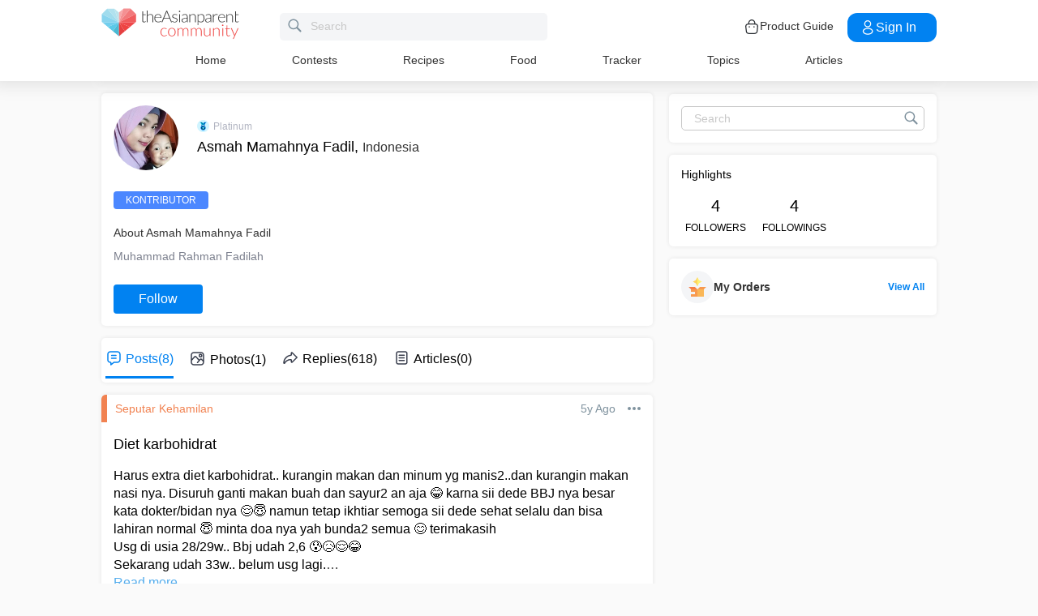

--- FILE ---
content_type: application/javascript; charset=utf-8
request_url: https://fundingchoicesmessages.google.com/f/AGSKWxVzuD7uONCrKFfnHorvrdPKe8x-CU2hAj3K6pe1SWLPaKKMnb1cKFc0bKcqfT3da96m_IpK-i7tdA7xiEqafZ1PtRDvZCavqtjevrGNGvf6_j_956UnrX41nPiPbbfhBOgigtmxANm4qS244DRM5rAdYmGMfmk3RX9uxs9JkboRlhBMW2NdhfsVHLl-/_/newBuildAdfoxBanner./ad_4_tag_/footertextads./inc_v2/ad_/ad_horisontal.
body_size: -1291
content:
window['23688fde-ca11-4318-b67f-34b3b6bd65ab'] = true;